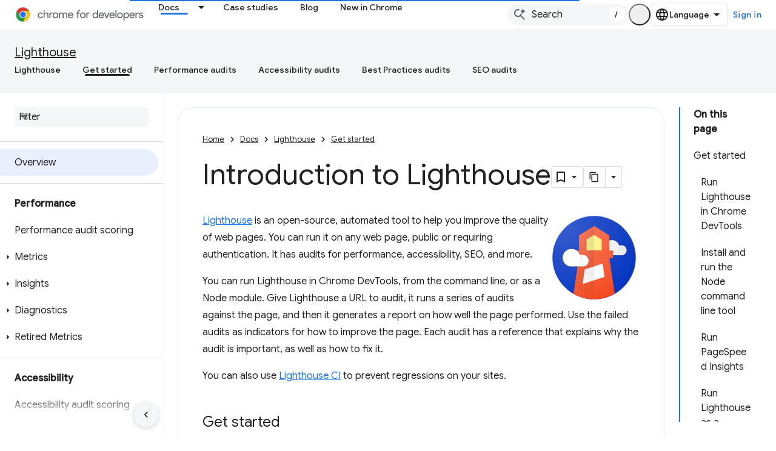

--- FILE ---
content_type: text/javascript
request_url: https://www.gstatic.com/devrel-devsite/prod/v6dcfc5a6ab74baade852b535c8a876ff20ade102b870fd5f49da5da2dbf570bd/js/devsite_devsite_video_module.js
body_size: -853
content:
(function(_ds){var window=this;try{customElements.define("devsite-video",_ds.sX)}catch(a){console.warn("devsite.app.customElement.DevsiteVideo",a)};})(_ds_www);


--- FILE ---
content_type: text/javascript
request_url: https://www.gstatic.com/devrel-devsite/prod/v6dcfc5a6ab74baade852b535c8a876ff20ade102b870fd5f49da5da2dbf570bd/js/devsite_devsite_llm_tools_module.js
body_size: -854
content:
(function(_ds){var window=this;var Sua=async function(a){a.eventHandler.listen(a,"DropdownToggled",c=>{c=c.getBrowserEvent();let d;a.Ba({category:"devsiteLlmTools",action:((d=c.detail)==null?0:d.open)?"llm_tools_dropdown_open":"llm_tools_dropdown_close",label:"dropdown_toggle"})});a.eventHandler.listen(a,"DropdownItemClicked",c=>{c=c.getBrowserEvent();if(c=a.ea.get(c.detail.id))a.Ba({category:"devsiteLlmTools",action:c.Zx,label:c.analyticsLabel}),c.action()});const b=Rua();b&&(a.o=b,a.Ba({category:"devsiteLlmTools",action:"llm_tools_button_impression"}))},
Rua=function(){const a=_ds.C();a.pathname=`${a.pathname}.md.txt`;return _ds.ag(a.href)},Tua=async function(a){if(!a.o)return null;a.Fl=!0;try{const b=await fetch(_ds.Do(a.o.toString()).href);if(b)return await b.text()}catch(b){}finally{a.Fl=!1}return null},Uua=async function(a){try{return a.ma||(a.ma=await Tua(a)),a.ma}catch(b){}return null},E4=function(a,b){a.dispatchEvent(new CustomEvent("devsite-show-custom-snackbar-msg",{detail:{msg:b,showClose:!1},bubbles:!0}))},Vua=async function(a){a.Ba({category:"devsiteLlmTools",
action:"llm_tools_copy_markdown_click",label:"main_button"});const b=await Uua(a);b?await _ds.az(b):E4(a,"Failed to copy page")},F4=class extends _ds.dC{constructor(){super(...arguments);this.Fl=!1;this.eventHandler=new _ds.u;this.ma=null;this.o=void 0;this.items=[{id:"open-markdown",title:"View as Markdown",action:()=>{this.o?_ds.ng(window,this.o,"_blank"):E4(this,"Failed to open markdown view.")},Zx:"llm_tools_open_markdown_click",analyticsLabel:"dropdown_item"}];this.oa=this.items.map(a=>({id:a.id,
title:a.title}));this.ea=new Map(this.items.map(a=>[a.id,a]))}Na(){return this}connectedCallback(){super.connectedCallback();Sua(this)}disconnectedCallback(){super.disconnectedCallback();_ds.D(this.eventHandler)}render(){return(0,_ds.M)`
      <div
        class="devsite-llm-tools-container"
        role="group"
        aria-label="${"LLM Tools"}">
        <div class="devsite-llm-tools-button-container">
          <button
            type="button"
            class="button button-white devsite-llm-tools-button"
            ?disabled="${this.Fl}"
            @click=${()=>{Vua(this)}}
            aria-label="${"Copy page as markdown"}"
            data-title="${"Copy Page"}">
            <span class="material-icons icon-copy" aria-hidden="true"></span>
          </button>
        </div>
        <div class="devsite-llm-tools-dropdown-container">
          <devsite-dropdown-list
            .listItems="${this.oa}"
            open-dropdown-aria-label="${"More LLM Tools options"}"
            close-dropdown-aria-label="${"Close LLM Tools options menu"}">
          </devsite-dropdown-list>
        </div>
      </div>
    `}};F4.prototype.disconnectedCallback=F4.prototype.disconnectedCallback;_ds.w([_ds.H(),_ds.x("design:type",Object)],F4.prototype,"Fl",void 0);try{customElements.define("devsite-llm-tools",F4)}catch(a){console.warn("Unrecognized DevSite custom element - DevsiteLlmTools",a)};})(_ds_www);
